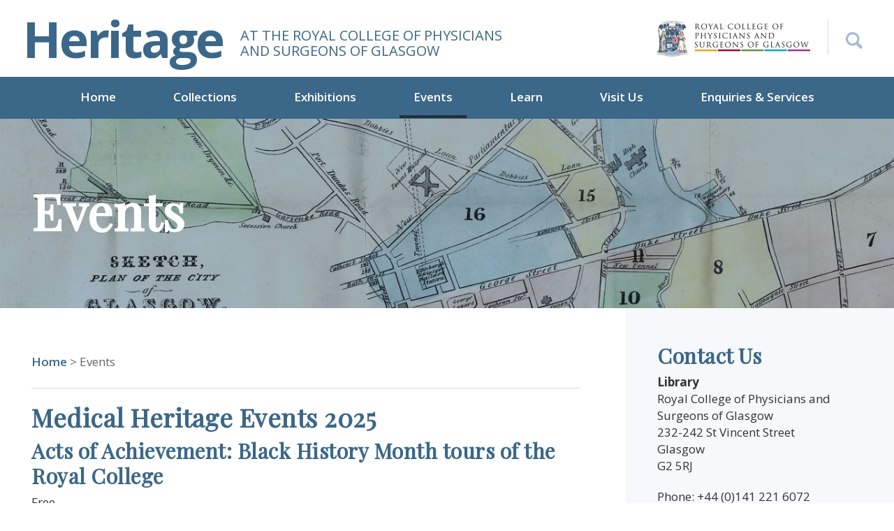

--- FILE ---
content_type: text/html; charset=utf-8
request_url: https://heritage.rcpsg.ac.uk/events
body_size: 8541
content:

<style>
#search-form input[type="text"] {
    width: 100%;
    padding: 25px;
    background-color: #eef0f5;
}
	
@media screen and (min-width: 768px){
#query {
    margin-bottom: 0 !important;
}
}
	
	div.field label[for="user-search"]{
		display: none;
	}
	
	div.inputs #user-search{
		display: none;
	}
	

	
/*
	div.inputs > input{
		padding: 19px;
	}
	
	div.inputs > select{
		height: 40px;
	}
	
	div.search-entry > select{
		height: 40px;
	}
	
	div.search-entry > input{
		padding: 19px;
	}
	
	.columsn.alpha{
		width: 100% !important;
	}
*/

</style>


<!DOCTYPE html>
<html lang="en-US">
<head>
<meta charset="utf-8">

<meta name="viewport" content="width=device-width, initial-scale=1">

<!-- Global site tag (gtag.js) - Google Analytics -->
<script async src="https://www.googletagmanager.com/gtag/js?id=UA-9236059-14"></script>
<script>
  window.dataLayer = window.dataLayer || [];
  function gtag(){dataLayer.push(arguments);}
  gtag('js', new Date());

  gtag('config', 'UA-9236059-14');
</script>



<title>Events &middot; Heritage</title>
<link rel="alternate" type="application/rss+xml" title="Omeka RSS Feed" href="/items/browse?output=rss2" /><link rel="alternate" type="application/atom+xml" title="Omeka Atom Feed" href="/items/browse?output=atom" />
<!-- Plugin Stuff -->


<!-- Stylesheets -->
<link href="/application/views/scripts/css/public.css?v=3.1.2" media="screen" rel="stylesheet" type="text/css" >
<link href="/plugins/ShortcodeCarousel/views/public/css/jcarousel.responsive.css?v=3.1.2" media="all" rel="stylesheet" type="text/css" >
<link href="/application/views/scripts/css/iconfonts.css?v=3.1.2" media="all" rel="stylesheet" type="text/css" >
<link href="/themes/default/css/style.css?v=3.1.2" media="all" rel="stylesheet" type="text/css" >
<link href="/themes/default/css/flexslider.css?v=3.1.2" media="all" rel="stylesheet" type="text/css" >
<link href="/themes/default/css/bootstrap.min.css?v=3.1.2" media="all" rel="stylesheet" type="text/css" >
<link href="/themes/default/css/custom.css?v=3.1.2" media="all" rel="stylesheet" type="text/css" >
<link href="/themes/default/css/font-awesome.min.css?v=3.1.2" media="all" rel="stylesheet" type="text/css" >
<link href="/themes/default/css/responsive.css?v=3.1.2" media="all" rel="stylesheet" type="text/css" >
<link href="/themes/default/css/simpleLightbox.min.css?v=3.1.2" media="all" rel="stylesheet" type="text/css" >


    <script type="text/javascript">
    function myFunction() {
        if(jQuery('#search-box').css('display') == 'none'){
            jQuery('#search-box').slideDown();
			jQuery('#advancedSearch').slideDown();
        }else{
            jQuery('#search-box').slideUp();
			jQuery('#advancedSearch').slideUp();
        }
    }
    </script>

<style>
body {
 background-color: #FFFFFF;
 color: #444444;
}
#site-title a:link, #site-title a:visited, #site-title a:active, #site-title a:hover {
 color: #000000;
 }
/*
.button, button, input[type="reset"], input[type="submit"], input[type="button"], .pagination_next a, .pagination_previous a {
 background-color: #000000;
 color: #FFFFFF !important;
}
#search-form input[type="text"] {
 border-color: #000000}
*/
 @media (max-width:768px) {
#primary-nav li {
 background-color: #282828;
}
#primary-nav li ul li {
 background-color: #141414;
}
#primary-nav li li li {
 background-color: #000000;
}
}
.search-form .form-group {
	float: right !important;
	transition: all 0.35s, border-radius 0s;
	width: 32px;
	height: 32px;
	background-color: #fff;
	box-shadow: none;
	border-radius: 0px;
	border: none;
	position: relative;
}
.search-form .form-group input.form-control {
	padding-right: 20px;
	border: 0 none;
	background: transparent;
	box-shadow: none;
	display: block;
	width: 100%;
	border: solid 1px #ccc;
	padding: 10px 10px;
}
.search-form .form-group input.form-control::-webkit-input-placeholder {
 display: none;
}
.search-form .form-group input.form-control:-moz-placeholder {
  /* Firefox 18- */
  display: none;
}
.search-form .form-group input.form-control::-moz-placeholder {
  /* Firefox 19+ */
  display: none;
}
.search-form .form-group input.form-control:-ms-input-placeholder {
 display: none;
}
.search-form .form-group:hover, .search-form .form-group.hover {
	width: 100%;
	border-radius: 0;
}
/*button {
	float: right;
	position: absolute;
	right: 0;
	top: 0;
	border: none;
	background: #fff;
	padding: 15px;
}*/
</style>
<!-- JavaScripts -->
<script type="text/javascript" src="//ajax.googleapis.com/ajax/libs/jquery/3.6.0/jquery.min.js"></script>
<script type="text/javascript">
    //<!--
    window.jQuery || document.write("<script type=\"text\/javascript\" src=\"\/application\/views\/scripts\/javascripts\/vendor\/jquery.js?v=3.1.2\" charset=\"utf-8\"><\/script>")    //-->
</script>
<script type="text/javascript" src="//ajax.googleapis.com/ajax/libs/jqueryui/1.12.1/jquery-ui.min.js"></script>
<script type="text/javascript">
    //<!--
    window.jQuery.ui || document.write("<script type=\"text\/javascript\" src=\"\/application\/views\/scripts\/javascripts\/vendor\/jquery-ui.js?v=3.1.2\" charset=\"utf-8\"><\/script>")    //-->
</script>
<script type="text/javascript" src="/application/views/scripts/javascripts/vendor/jquery.ui.touch-punch.js"></script>
<script type="text/javascript">
    //<!--
    jQuery.noConflict();    //-->
</script>
<script type="text/javascript" src="/plugins/ShortcodeCarousel/views/public/javascripts/jcarousel.responsive.js?v=3.1.2"></script>
<script type="text/javascript" src="/plugins/ShortcodeCarousel/views/public/javascripts/jquery.jcarousel.min.js?v=3.1.2"></script>
<script type="text/javascript" src="/themes/default/javascripts/vendor/modernizr.js?v=3.1.2"></script>
<!--[if (gte IE 6)&(lte IE 8)]><script type="text/javascript" src="/application/views/scripts/javascripts/vendor/selectivizr.js?v=3.1.2"></script><![endif]-->
<script type="text/javascript" src="/application/views/scripts/javascripts/vendor/respond.js?v=3.1.2"></script>
<script type="text/javascript" src="/application/views/scripts/javascripts/vendor/jquery-accessibleMegaMenu.js?v=3.1.2"></script>
<script type="text/javascript" src="/application/views/scripts/javascripts/globals.js?v=3.1.2"></script>
<script type="text/javascript" src="/themes/default/javascripts/default.js?v=3.1.2"></script>
<script type="text/javascript" src="/themes/default/javascripts/thumbs/jquery.jcarousel.min.js?v=3.1.2"></script>
<script type="text/javascript" src="/themes/default/javascripts/thumbs/jquery.pikachoose.min.js?v=3.1.2"></script>
<script type="text/javascript" src="/themes/default/javascripts/carousel.js?v=3.1.2"></script>
<link href="https://fonts.googleapis.com/css2?family=Playfair+Display&display=swap" rel="stylesheet">

<link href="https://fonts.googleapis.com/css?family=Open+Sans:300,300i,400,400i,600,600i,700,700i,800,800i" rel="stylesheet">
<link href="https://rcpsg.ac.uk/templates/yoo_eat/css/infobox.css" rel="stylesheet" >

<!-- New font awesome library --> <link href="https://cdnjs.cloudflare.com/ajax/libs/font-awesome/6.7.2/css/all.min.css" rel="stylesheet" >

</head>
<body id="events" class="page simple-page">

<a href="#content" id="skipnav">Skip to main content</a>
<header role="banner">
    <div class="container__main">
    <div class="row">
      <div class="col-md-6 col-12 header__display">
        <div id="site-title"><a href="https://heritage.rcpsg.ac.uk" >Heritage</a>
</div>
        <div class="logo-tagline">At the royal college of Physicians<br>and surgeons of Glasgow</div>
      </div>
      <div class="col">
      <div class="header-right">
      <div class="header-right-logo">
      <a href="https://rcpsg.ac.uk/"><img src="/themes/default/images/header-logo.png" alt="Logo of the Royal College of Physicians and Surgeons of Glasgow"></a>
      </div>
        <div id="search-container" role="search">
        <button onclick="myFunction()" style="position:relative; z-index:100" aria-label="Search the Heritage website"></button>

          </div>
        </div>
      </div>
      <div class="clearfix"></div>
      <div id="search-box" style=" display:none">
                      

<form id="search-form" name="search-form" action="/search" aria-label="Search" method="get">    <input type="text" name="query" id="query" value="" title="Search" placeholder="Search site...">


    <button name="submit_search" id="submit_search" type="submit" value="Submit" class="submit_search">Submit</button></form>
                    </div>
<p id="advancedSearch" class="advancedSearch" style=" display:none"><a href="/items/search">Advanced Search</a></p>
    </div>
  </div>
    <div class="menu-button button">Menu</div>
  <nav id="primary-nav" role="navigation">
   <ul class="navigation nav-menu">
    <li class="nav-item">
        <a href="/index" class="" >Home</a>
    </li>
    <li class="nav-item">
        <a href="/collections" id="" class="">Collections</a>
          <ul>
                        <li class="nav-item"><a href="/collections/show/4">Books</a> </li>
                        <li class="nav-item"><a href="/collections/show/5">Museum and Artwork</a> </li>
                        <li class="nav-item"><a href="/collections/show/6">Archives</a> </li>
                        <li class="nav-item"><a href="/collections/show/8">Visualising Medical Heritage</a> </li>
                    </ul>
    </li>
    <li class="nav-item">
        <a href="https://heritage.rcpsg.ac.uk/exhibitions" id="" class="">Exhibitions</a>
		<ul id="accessible-megamenu-1657700959659-3" role="group" aria-expanded="false" aria-hidden="true" class="sub-nav">
                        <li class="nav-item"><a href="/exhibits/show/williammacewen">Current Exhibition</a> </li>
                        <li class="nav-item"><a href="/exhibits">Recent Exhibitions</a> </li>
         </ul>
    </li>
    <li class="nav-item">
        <a href="https://heritage.rcpsg.ac.uk/events" id="" class="active">Events</a>
		<ul id="accessible-megamenu-1657700959659-3" role="group" aria-expanded="false" aria-hidden="true" class="sub-nav">
                        <li class="nav-item"><a href="https://hope.rcpsg.ac.uk/" target="_blank" rel="noopener noreferrer">Support HOPE</a> </li>
                        <li class="nav-item"><a href="/events#medical-heritage-events">Medical Heritage Events</a> </li>
                        <li class="nav-item"><a href="/learn#previous-events">Previous Events</a> </li>
                    </ul>
    </li>
	<li class="nav-item">
        <a href="https://heritage.rcpsg.ac.uk/learn" id="" class="">Learn</a>
		<ul id="accessible-megamenu-1657700959659-3" role="group" aria-expanded="false" aria-hidden="true" class="sub-nav">
                        <li class="nav-item"><a href="/collections/show/8">Visualising Medical Heritage</a> </li>
                        <li class="nav-item"><a href="/exhibits/show/bitesize-videos">Bitesize Videos</a> </li>
                        <li class="nav-item"><a href="https://rcpsg.ac.uk/heritage-events#body-of-work" target="_blank" rel="noopener noreferrer">Podcast</a> </li>
                        <li class="nav-item"><a href="/learn#previous-events">Previous Events</a> </li>
                    </ul>
    </li>
    <li class="nav-item">
        <a href="/visit-us" class="" id="">Visit Us</a>
    </li>
    <li class="nav-item">
        <a href="/enquiries-and-services" class="" id="">Enquiries &amp; Services</a>
    </li>
  </ul>


 </nav>
</header>


<!--  -->

<div class="inner-banner">
       	<img src="https://heritage.rcpsg.ac.uk/themes/default/images/79838.jpg" alt="">
<div class="container__heading">
<div class="innerpage-caption">
 <h1>Events</h1>
</div>
</div>
</div>
<div class="default-innerpage">
<div class="container__main">
<div class="inner-page" id="primary">
<div class="row">

<div class="col-lg-8 col-12">
<!-- Custom Breadcrumbs, see the php documentation for information -->    
    
    


<p id="simple-pages-breadcrumbs"><a href="/">Home</a><span class="separator" aria-hidden="true"> &gt; </span>Events</p>


<h3 id="medical-heritage-events">Medical Heritage Events 2025</h3>
<div class="Layout-module__module___2eUcs undefined" data-testid="title">
<div class="event-details__main-inner"></div>
</div>
<div class="Layout-module__module___2eUcs Layout-module__section___2SjP0 Layout-module__title___2YUKj" data-testid="title">
<div class="event-details__main-inner">
<h4 class="event-title css-0"></h4>
<h4 class="event-title css-0">Acts of Achievement: Black History Month tours of the Royal College</h4>
<p class="event-title css-0">Free</p>
<p class="event-title css-0">Wed 1st Oct 2025 11:30 - 12:30 <a href="https://www.eventbrite.co.uk/e/1691639161269?aff=oddtdtcreator">Book here</a></p>
<p class="event-title css-0">Mon 20th October 12.30-1.30pm <a href="https://www.eventbrite.co.uk/e/acts-of-achievement-black-history-month-tours-of-the-royal-college-tickets-1708780952829?aff=oddtdtcreator">Book here</a></p>
<p class="event-title css-0">Mon 27th October 12.30-1.30pm <a href="https://www.eventbrite.co.uk/e/acts-of-achievement-black-history-month-tours-of-the-royal-college-tickets-1708780952829?aff=oddtdtcreator">Book here</a></p>
<p class="event-title css-0">Tour our beautiful Royal College and discover inspiring stories from 1,000 years of medical history exploring stories of Empire and colonialism</p>
<p class="event-title css-0"><strong>Tours must be booked in advance</strong></p>
<p class="event-title css-0"></p>
<p class="event-title css-0"></p>
<p class="event-title css-0"></p>
</div>
</div>
<h4><strong>Daemonologie: A King's Obsession with Witches</strong></h4>
<p>Thursday 30th October 2025 - 7pm-9pm</p>
<p>Join us and author Steven Veerapen for an intriguing evening exploring how a king's paranoia stoked the fear that the devil was stalking early 17th Century Scotland.</p>
<p><img src="https://img.evbuc.com/https%3A%2F%2Fcdn.evbuc.com%2Fimages%2F1108611173%2F1352468749953%2F1%2Foriginal.20250829-124328?h=740&amp;w=1200&amp;auto=format%2Ccompress&amp;q=75&amp;sharp=10&amp;s=0c3e6091cfccd60f218d7396e64b5d59" /></p>
<p><strong>About our speaker:</strong></p>
<p>Steven Veerapen was born in Glasgow and raised in Paisley. Pursuing an interest in the sixteenth century, he was awarded a first-class Honours degree in English, focussing his dissertation on early modern representations of Henry VIII’s six wives. He then received a Masters in Renaissance studies and a Ph.D. investigating Elizabethan slander. His recent publications include "The Wisest Fool", a biography of James VI and I, and "Witches: A King's Obsession". He is also an author of historical fiction set in the Tudor and Stuart periods.</p>
<p><strong>For more information and to book visit our Eventbrite page at <a href="https://www.eventbrite.co.uk/e/witches-a-kings-obsession-tickets-1642907583809" target="_blank" rel="noopener">https://www.eventbrite.co.uk/e/witches-a-kings-obsession-tickets-1642907583809</a></strong></p>
<h4></h4>
<h4>Paper Birds: The Art of Audubon</h4>
<p>Tuesday 18 November 2025. 2-4pm GMT</p>
<p>Join us and author and illustrator, Helen Kellock, for an afternoon of crafting and companionship inspired by our beautiful volumes of the Birds of America by John James Audubon.</p>
<p><strong>It's free to attend but places are limited so please book in advance: </strong><a href="https://www.eventbrite.co.uk/e/paper-birds-tickets-1743326108319?aff=oddtdtcreator" target="_blank" rel="noopener" title="Paper Birds"><strong>https://www.eventbrite.co.uk/e/paper-birds-tickets-1743326108319?aff=oddtdtcreator</strong></a></p>
<p></p>
<h4>Together In Friendship:</h4>
<h4>Exploring 425 years of history through the symbolism of our Coat of Arms&nbsp;</h4>
<h5>Pop up exhibition</h5>
<p><span data-contrast="auto">The Royal College of Physicians and Surgeons of Glasgow is celebrating our 425</span><span data-contrast="auto">th</span><span data-contrast="auto"> anniversary in 2024 to 2025. Since the College’s founding in 1599, we have played an influential role in the development of improving standards in modern medicine. In honour of this anniversary, we are hosting a display featuring objects from our heritage collections. Using the imagery and symbolism of the Royal College’s Coat of Arms, the display examines 425 years of history, from the granting of the royal charter in 1599 to the Covid pandemic of 2020. We explore what it means to be Conjurat Amice: Together in Friendship.&nbsp;</span><span data-ccp-props="{&quot;134233117&quot;:false,&quot;134233118&quot;:false,&quot;335559738&quot;:240,&quot;335559739&quot;:240}">&nbsp;</span></p>
<p><span data-ccp-props="{&quot;134233117&quot;:false,&quot;134233118&quot;:false,&quot;335559738&quot;:240,&quot;335559739&quot;:240}">To read about the display, which has been created by Roxanne Miftahittin, a Museums Studies postgraduate student at the University of Glasgow, see our latest <a href="https://heritageblog.rcpsg.ac.uk/2025/04/25/the-coat-of-arms/">blog post </a>&nbsp;</span></p>
<p><span data-contrast="auto">To see the display, please visit the College Library </span><span>Reading Room</span><span data-contrast="auto"> on the second floor from Monday 28th April 2025.&nbsp;</span></p>
<p><span><b>Opening times: </b></span><span><b>Monday </b></span><span><b>afternoons between 2pm and 5pm.</b></span><span data-ccp-props="{&quot;134233117&quot;:false,&quot;134233118&quot;:false,&quot;335559738&quot;:240,&quot;335559739&quot;:240}">&nbsp;</span></p>
<p><span data-contrast="auto">For all other times, please make an appointment by contacting&nbsp;</span> <a href="mailto:library@rcpsg.ac.uk"><b><span data-contrast="none">library@rcpsg.ac.uk</span></b></a><span>.</span><span data-ccp-props="{&quot;134233117&quot;:false,&quot;134233118&quot;:false,&quot;335559738&quot;:0,&quot;335559739&quot;:160}">&nbsp;</span></p>
<p></p>
<div class="Layout-module__module___2eUcs undefined" data-testid="title">
<div class="event-details__main-inner">
<h4 class="event-title css-0">Past Events:</h4>
<h4 class="event-title css-0"></h4>
<h4><a href="https://www.doorsopendays.org.uk/regions/glasgow/royal-college-of-physicians-and-surgeons-of-glasgow"><strong>Glasgow Doors Open Day 2025</strong></a></h4>
<p>Saturday 20th September 2025 - 10am-4pm</p>
<p>We will be opening our doors again to visitors to explore our beautiful rooms and learn about the history of medicine and surgery in Glasgow.</p>
<p>There’ll be the chance to see our exhibition on Glasgow super-surgeon, William Macewen, and our pop-up display celebrating 425 years of the College’s foundation. JJ Audubon’s Birds of America will also be on display. There will be activities taking place throughout the building including a make your own “brain hat” for kids (young and old!).</p>
<p>There will also be a screening of "The Boy from Bute" our brand new documentary about William Macewen. The film is feature length with a running time of 1 hour and 36 minutes. It will be shown at set times throughout the day.</p>
<p><strong>Entry is free and there is no need to book.</strong></p>
<p>For more information on our event please visit our <a href="https://www.eventbrite.co.uk/e/1657134005419?aff=oddtdtcreator">Eventbrite page</a></p>
<p><a href="https://www.doorsopendays.org.uk/regions/glasgow/royal-college-of-physicians-and-surgeons-of-glasgow">Glasgow Doors Open Day 2025</a>&nbsp;</p>
<div class="Layout-module__module___2eUcs Layout-module__section___2SjP0 Layout-module__title___2YUKj" data-testid="title">
<div class="event-details__main-inner">
<h4 class="event-title css-0"></h4>
</div>
</div>
<h4 class="event-title css-0">On-line event: Painting Legacies</h4>
</div>
</div>
<div class="Layout-module__module___2eUcs undefined" data-testid="creatorCollections">
<div class="event-details__main-inner">Thursday 4th September 7-8.15pm</div>
<div class="event-details__main-inner"></div>
<div class="event-details__main-inner">Discover how art and medicine come together in this special online panel exploring portraiture, gender, and representation.</div>
<div class="event-details__main-inner">A collaboration with Surgeon's Hall Edinburgh, w<span>e’re celebrating the arrival of two striking new portraits of trailblazing women in surgery, commissioned for the permanent collections of the Royal College of Surgeons of Edinburgh and the Royal College of Physicians and Surgeons of Glasgow.</span></div>
<div class="event-details__main-inner">
<p>Imogen Gibbon, Deputy Director and Chief Curator of Portraiture at the National Galleries of Scotland, will lead a conversation with artists Grace Payne-Kumar (who created our wonderful portrait of our first female fellow, Jamini Sen) and Kirstin MacKinnon, whose recent commissions honour the achievements and presence of women in the field.</p>
<p>These portraits mark a step toward a more inclusive reflection of both the medical and art sector—and a powerful moment of visibility for the women shaping its future.</p>
<p><strong>Booking Information</strong>: Click on <a href="https://www.eventbrite.co.uk/e/painting-legacies-tickets-1396880911409?utm-campaign=social&amp;utm-content=attendeeshare&amp;utm-medium=discovery&amp;utm-term=listing&amp;utm-source=cp&amp;aff=ebdsshcopyurl">Eventbrite</a> to book. Upon booking Eventbrite will issue an e-ticket. Your e-ticket will provide a link to the online event page and this link will be live from 30mins prior to the event. If you do not receive your e-ticket please check your junk mail. If you have any problems receiving your e-ticket or accessing the event please email<span> Surgeon's Hall at </span><strong>museum@rcsed.ac.uk</strong></p>
</div>
</div>
<h4></h4>
<div id="mc_embed_shell">
<div id="mc_embed_signup"><form action="https://rcpsg.us8.list-manage.com/subscribe/post?u=0167e731f15592c9c0b5bbaeb&amp;id=e49ed4b01b&amp;f_id=006b68e1f0" method="post" id="mc-embedded-subscribe-form" name="mc-embedded-subscribe-form" class="validate" target="_blank">
<h3 id="previous-events">Previous Events</h3>
<p>The heritage department holds a series of events as part of their engagement programmes, which run biannually from January to June and September to December. The following video playlists are of past recorded events, including our popular “Reframed” series of events addressing issues of equality, diversity, and inclusion within heritage collections.</p>
<p><iframe width="560" height="315" src="https://www.youtube.com/embed/videoseries?list=PLYSTfKVuuF70T-aKqOuMkz4t9xtCb3piP" title="Recorded Reframe events - YouTube playlist" frameborder="0" allow="accelerometer; autoplay; clipboard-write; encrypted-media; gyroscope; picture-in-picture" allowfullscreen="allowfullscreen"></iframe> <iframe width="560" height="315" src="https://www.youtube.com/embed/videoseries?list=PLYSTfKVuuF71r0ixjwJ3LbHCkLCqsYzKL" title="Recorded Heritage Events - YouTube playlist" frameborder="0" allow="accelerometer; autoplay; clipboard-write; encrypted-media; gyroscope; picture-in-picture" allowfullscreen="allowfullscreen"></iframe></p>
</form></div>
</div> 
	
<br />
<b>Warning</b>:  usort() expects parameter 1 to be array, string given in <b>/home/heritage/public_html/themes/default/simple-pages/page/show.php</b> on line <b>135</b><br />


</div>
<div class="col-lg-4 col-12">
<div class="sidebar">
<div class="row sidebar__margin">
<div class="col-md-100 col-sm-50">
<h4>Contact Us</h4>
<div class="sidebar-address">
<p>
<strong>Library</strong><br />
Royal College of Physicians and Surgeons of Glasgow<br />
232-242 St Vincent Street<br />
Glasgow<br />
G2 5RJ<br />
</p>
<p>
Phone: +44 (0)141 221 6072<br />
Email: <a href="mailto:library@rcpsg.ac.uk">library@rcpsg.ac.uk</a></p>
</div>
<img src="/themes/default/images/sidbar-banner.jpg" alt="Front of the Royal College of Physicians and Surgeons of Glasgow building">
</div>
<div class="col-md-100 col-sm-50">
<div class="sidebar-blog">
<h4>Heritage Blog</h4>
<p>Read all the latest library and heritage news on our Heritage Blog.</p>
<a href="https://heritageblog.rcpsg.ac.uk" class="read-btn">Read Blog</a>
</div>
</div>
</div>
</div>
</div>
</div>
</div>
</div>
</div>
        </div><!-- end content -->

    </div><!-- end wrap -->

<footer>
  <div class="container__main">
    <div class="row">
      <div class="col-lg-6 col-12">
      <a href="https://rcpsg.ac.uk/"><img src="/themes/default/images/logo-footer.png" alt="Logo for the Royal College of Physicians and Surgeons of Glasgow"></a>
      <div class="footer-address">

      <div class="clearfix"></div>
      <strong>Royal College of Physicians and Surgeons of Glasgow</strong><br>
      232 - 242 St Vincent Street, Glasgow, G2 5RJ<br>
      +44 (0) 141 221 6072<br>
      <small>© 2026 Royal College of Physicians and Surgeons of Glasgow<br>
      Registered Charity SC000847</small><br>
      </div>
      </div>
      <div class="col">
      <ul class="social-icons">
      <li><a href="https://bsky.app/profile/rcpsgheritage.bsky.social" target="blank" aria-label="Follow the Heritage team on Bluesky"><i class="fa-brands fa-bluesky" aria-hidden="true"></i></a></li>
      <li><a href="https://twitter.com/rcpsgheritage" target="blank" aria-label="Follow the Heritage team on Twitter"><i class="fa-brands fa-twitter" aria-hidden="true"></i></a></li>
      <li><a href="https://www.facebook.com/RCPSGlasgow" target="blank" aria-label="Follow the Heritage team on Facebook"><i class="fa-brands fa-facebook" aria-hidden="true"></i></a></li>
      <li><a href="https://www.linkedin.com/company/royal-college-of-physicians-and-surgeons-of-glasgow" target="blank" aria-label="Follow the Heritage team on Linkedin"><i class="fa-brands fa-linkedin" aria-hidden="true"></i></a></li>
      <li><a href="https://www.instagram.com/rcpsgheritage1599/" target="blank" aria-label="Follow the Heritage team on Instagram"><i class="fa-brands fa-instagram" aria-hidden="true"></i></a></li>
      <li><a href="https://rcpsg.ac.uk/college/influencing-healthcare/media/social-media" target="blank" aria-label="Discover more from the Heritage team"><i class="fas fa-share-alt" aria-hidden="true"></i></a></li>
      </ul>
      <div class="clearfix"></div>
      <div class="clearfix"></div>
      <div class="footer-menu">
      <a href="https://community.rcpsg.ac.uk/shop/index">Shop</a>  | <a href="https://rcpsg.ac.uk/">rcpsg.ac.uk</a> | <a href="https://heritageblog.rcpsg.ac.uk/">Heritage Blog</a> |  <a href="/terms-of-use">Terms of Use</a>  |  <a href="https://rcpsg.ac.uk/help/privacy-policy">Privacy Policy</a></div>
      </div>
    </div>
  </div>
  <a href="javascript:;" id="scrollToTop" class="uparrow" aria-label="Back to top button"><svg xmlns="http://www.w3.org/2000/svg" width="32" height="40" fill="currentColor" class="bi bi-chevron-up" viewBox="0 0 16 16">
  <path fill-rule="evenodd" d="M7.646 4.646a.5.5 0 0 1 .708 0l6 6a.5.5 0 0 1-.708.708L8 5.707l-5.646 5.647a.5.5 0 0 1-.708-.708l6-6z"/>
</svg></a>
</footer>
    <!-- end footer -->

    <script type="text/javascript">
    jQuery(document).ready(function () {
        Omeka.showAdvancedForm();
        Omeka.skipNav();
        Omeka.megaMenu('.no-touchevents #primary-nav');
        ThanksRoy.mobileMenu();

        jQuery(document).on('change','#web_url',function(){
          url = jQuery('#web_url').val();
          window.open(url, '_blank');
        });


    });
    </script>
    <script type = "text/javascript">
        jQuery(function () {
            jQuery('#scrollToBottom').bind("click", function () {
                jQuery('html, body').animate({ scrollTop:700 },2000);
                return false;
            });
           jQuery('#scrollToTop').bind("click", function () {
                jQuery('html, body').animate({ scrollTop: 0 }, 1200);
                return false;
            });
        });
    </script>
    <script type="text/javascript">
    //<!--
    window.jQuery || document.write("<script type=\"text\/javascript\" src=\"\/application\/views\/scripts\/javascripts\/vendor\/jquery.js?v=3.1.2\" charset=\"utf-8\"><\/script>")    //-->
</script>
<script type="text/javascript">
    //<!--
    window.jQuery.ui || document.write("<script type=\"text\/javascript\" src=\"\/application\/views\/scripts\/javascripts\/vendor\/jquery-ui.js?v=3.1.2\" charset=\"utf-8\"><\/script>")    //-->
</script>
<script type="text/javascript">
    //<!--
    jQuery.noConflict();    //-->
</script>
<script type="text/javascript" src="//ajax.googleapis.com/ajax/libs/jquery/3.6.0/jquery.min.js"></script>
<script type="text/javascript">
    //<!--
    window.jQuery || document.write("<script type=\"text\/javascript\" src=\"\/application\/views\/scripts\/javascripts\/vendor\/jquery.js?v=3.1.2\" charset=\"utf-8\"><\/script>")    //-->
</script>
<script type="text/javascript" src="//ajax.googleapis.com/ajax/libs/jqueryui/1.12.1/jquery-ui.min.js"></script>
<script type="text/javascript">
    //<!--
    window.jQuery.ui || document.write("<script type=\"text\/javascript\" src=\"\/application\/views\/scripts\/javascripts\/vendor\/jquery-ui.js?v=3.1.2\" charset=\"utf-8\"><\/script>")    //-->
</script>
<script type="text/javascript" src="/application/views/scripts/javascripts/vendor/jquery.ui.touch-punch.js"></script>
<script type="text/javascript">
    //<!--
    jQuery.noConflict();    //-->
</script>
<script type="text/javascript" src="/plugins/ShortcodeCarousel/views/public/javascripts/jcarousel.responsive.js?v=3.1.2"></script>
<script type="text/javascript" src="/plugins/ShortcodeCarousel/views/public/javascripts/jquery.jcarousel.min.js?v=3.1.2"></script>
<script type="text/javascript" src="/themes/default/javascripts/vendor/modernizr.js?v=3.1.2"></script>
<!--[if (gte IE 6)&(lte IE 8)]><script type="text/javascript" src="/application/views/scripts/javascripts/vendor/selectivizr.js?v=3.1.2"></script><![endif]-->
<script type="text/javascript" src="/application/views/scripts/javascripts/vendor/respond.js?v=3.1.2"></script>
<script type="text/javascript" src="/application/views/scripts/javascripts/vendor/jquery-accessibleMegaMenu.js?v=3.1.2"></script>
<script type="text/javascript" src="/application/views/scripts/javascripts/globals.js?v=3.1.2"></script>
<script type="text/javascript" src="/themes/default/javascripts/default.js?v=3.1.2"></script>
<script type="text/javascript" src="/themes/default/javascripts/thumbs/jquery.jcarousel.min.js?v=3.1.2"></script>
<script type="text/javascript" src="/themes/default/javascripts/thumbs/jquery.pikachoose.min.js?v=3.1.2"></script>
<script type="text/javascript" src="/themes/default/javascripts/carousel.js?v=3.1.2"></script>
<script type="text/javascript" src="/themes/default/javascripts/owl.carousel.min.js?v=3.1.2"></script>
<script type="text/javascript" src="/themes/default/javascripts/bootstrap.min.js?v=3.1.2"></script>    <script>
            jQuery(document).ready(function() {
              var owl = jQuery('.owl-carousel');
              owl.owlCarousel({
                items:1,
                loop: true,
				nav:true,
                margin: 10,
                autoplay: true,
                autoplayHoverPause: true
              });
              jQuery('.play').on('click', function() {
                owl.trigger('play.owl.autoplay', [100])
              })
              jQuery('.stop').on('click', function() {
                owl.trigger('stop.owl.autoplay')
              })
			  jQuery('#search-container').on('click',function(){
				  jQuery('#search-container').toggleClass('changecross');
			  })
            })
          </script>

</body>
</html>
